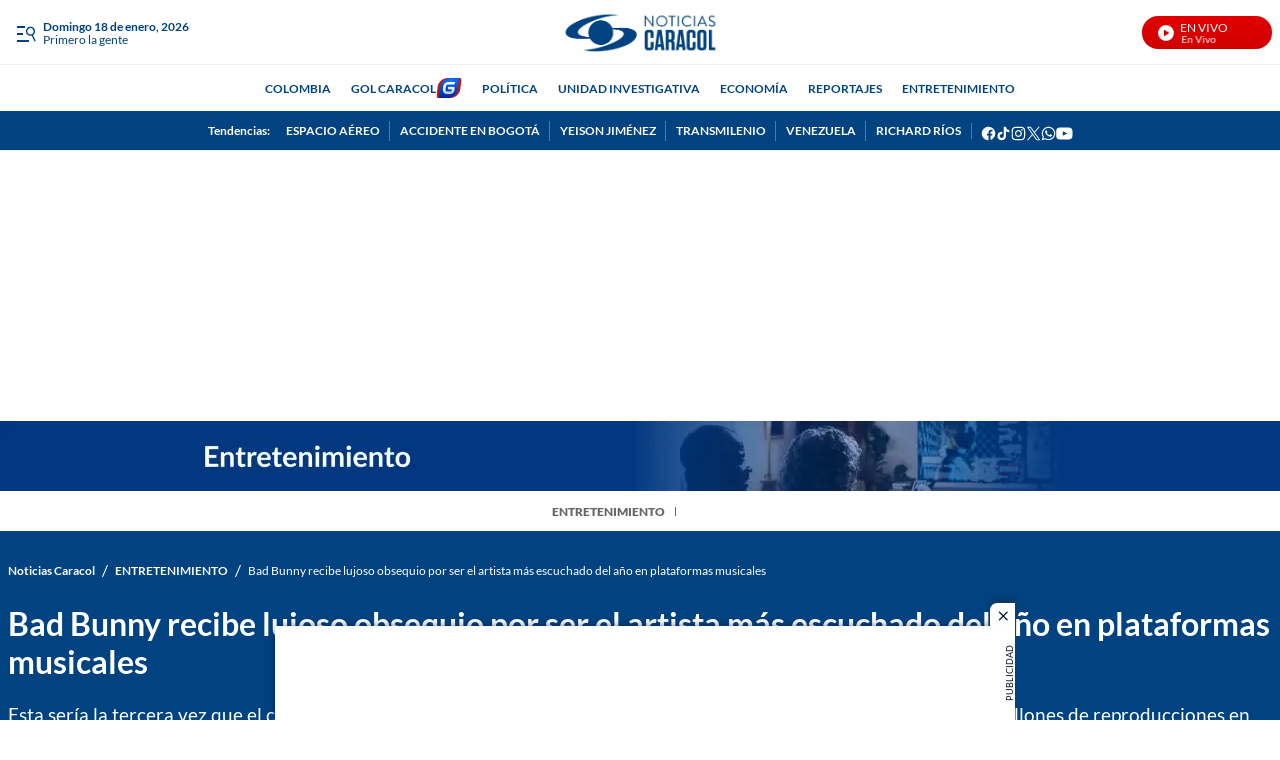

--- FILE ---
content_type: text/plain;charset=UTF-8
request_url: https://cdn.membrana.media/video/ncl/desktop/videoSources.json
body_size: 746
content:
[{"id":961117,"src":"https://membrana-cdn.media/video/ncl/external-961117-20260116-desktop.mp4","poster":"https://membrana-cdn.media/video/ncl/external-961117-20260116-0.webp","duration":1863,"type":"video/mp4","publication_date":"2026-01-16","title":"\"No existe el orden de la ley en Venezuela”: María Corina Machado en rueda de prensa desde EE. UU."},{"id":961115,"src":"https://membrana-cdn.media/video/ncl/external-961115-20260116-desktop.mp4","poster":"https://membrana-cdn.media/video/ncl/external-961115-20260116-0.webp","duration":1080,"type":"video/mp4","publication_date":"2026-01-16","title":"Activistas iraníes burlaron la censura del régimen: ¿cómo lo lograron?"},{"id":959977,"src":"https://membrana-cdn.media/video/ncl/external-959977-20260116-desktop.mp4","poster":"https://membrana-cdn.media/video/ncl/external-959977-20260116-0.webp","duration":956,"type":"video/mp4","publication_date":"2026-01-16","title":"¿Qué fallas ve Humberto de la Calle en el decreto de emergencia económica?"},{"id":927265,"src":"https://membrana-cdn.media/video/ncl/external-927265-20260109-desktop.mp4","poster":"https://membrana-cdn.media/video/ncl/external-927265-20260109-0.webp","duration":920,"type":"video/mp4","publication_date":"2026-01-09","title":"venezuela"},{"id":927141,"src":"https://membrana-cdn.media/video/ncl/external-927141-20260109-desktop.mp4","poster":"https://membrana-cdn.media/video/ncl/external-927141-20260109-0.webp","duration":1122,"type":"video/mp4","publication_date":"2026-01-09","title":"¿Cómo es el Helicoide?: expreso político venezolano revela los duros tratos que recibió allí"},{"id":926308,"src":"https://membrana-cdn.media/video/ncl/external-926308-20260109-desktop.mp4","poster":"https://membrana-cdn.media/video/ncl/external-926308-20260109-0.webp","duration":1773,"type":"video/mp4","publication_date":"2026-01-09","title":"Esto reveló el presidente Gustavo Petro en su entrevista con CBS sobre la llamada que tuvo con Trump"},{"id":925527,"src":"https://membrana-cdn.media/video/ncl/external-925527-20260109-desktop.mp4","poster":"https://membrana-cdn.media/video/ncl/external-925527-20260109-0.webp","duration":208,"type":"video/mp4","publication_date":"2026-01-09","title":"Delegación del Departamento de Estado de Estados Unidos viajó a Caracas, Venezuela"},{"id":925250,"src":"https://membrana-cdn.media/video/ncl/external-925250-20260109-desktop.mp4","poster":"https://membrana-cdn.media/video/ncl/external-925250-20260109-0.webp","duration":90,"type":"video/mp4","publication_date":"2026-01-09","title":"Estados Unidos confirmó la incautación de un quinto buque petrolero en el Caribe"},{"id":925081,"src":"https://membrana-cdn.media/video/ncl/external-925081-20260109-desktop.mp4","poster":"https://membrana-cdn.media/video/ncl/external-925081-20260109-0.webp","duration":132,"type":"video/mp4","publication_date":"2026-01-09","title":"ELN confirma que tiene en su poder a los cinco policías secuestrados en el Catatumbo"},{"id":925080,"src":"https://membrana-cdn.media/video/ncl/external-925080-20260109-desktop.mp4","poster":"https://membrana-cdn.media/video/ncl/external-925080-20260109-0.webp","duration":1356,"type":"video/mp4","publication_date":"2026-01-09","title":"Análisis del operativo que Estados Unidos hizo en Venezuela para capturar a Nicolás Maduro"},{"id":911275,"src":"https://membrana-cdn.media/video/ncl/external-911275-20260106-desktop.mp4","poster":"https://membrana-cdn.media/video/ncl/external-911275-20260106-0.webp","duration":2013,"type":"video/mp4","publication_date":"2026-01-06","title":"Así fue el cara a cara entre un expreso político venezolano y Maduro en una corte de Nueva York"},{"id":907293,"src":"https://membrana-cdn.media/video/ncl/external-907293-20260106-desktop.mp4","poster":"https://membrana-cdn.media/video/ncl/external-907293-20260106-0.webp","duration":1301,"type":"video/mp4","publication_date":"2026-01-06","title":"Importante exfuncionario de EE.UU. analizó la captura a Maduro y criticó el poder de Delcy Rodríguez"},{"id":906528,"src":"https://membrana-cdn.media/video/ncl/external-906528-20260106-desktop.mp4","poster":"https://membrana-cdn.media/video/ncl/external-906528-20260106-0.webp","duration":3417,"type":"video/mp4","publication_date":"2026-01-06","title":"Tiroteo que se registró en Caracas, Venezuela, cerca del Palacio de Miraflores fue controlado: AFP"}]